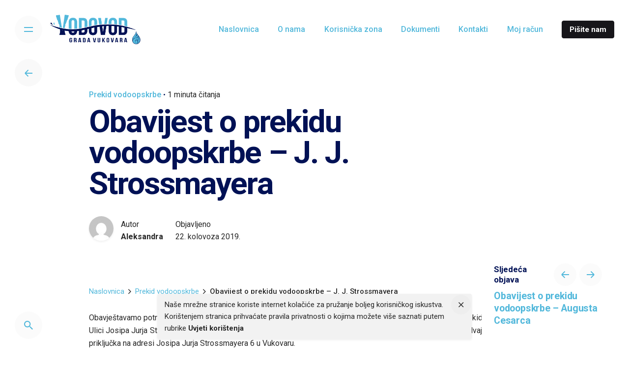

--- FILE ---
content_type: text/html; charset=UTF-8
request_url: https://vgv.hr/2019/08/22/obavijest-o-prekidu-vodoopskrbe-j-j-strossmayera/
body_size: 13057
content:
<!DOCTYPE html>
<html lang="hr">
<head>
	<meta charset="UTF-8">
	<meta name="viewport" content="width=device-width, initial-scale=1.0, maximum-scale=1, user-scalable=no">

	<!-- Global site tag (gtag.js) - Google Analytics -->
<script async src="https://www.googletagmanager.com/gtag/js?id=G-Y6NE3H1E8L"></script>
<script>
  window.dataLayer = window.dataLayer || [];
  function gtag(){dataLayer.push(arguments);}
  gtag('js', new Date());

  gtag('config', 'G-Y6NE3H1E8L');
</script>

<!-- Google Tag Manager -->
<script>(function(w,d,s,l,i){w[l]=w[l]||[];w[l].push({'gtm.start':
new Date().getTime(),event:'gtm.js'});var f=d.getElementsByTagName(s)[0],
j=d.createElement(s),dl=l!='dataLayer'?'&l='+l:'';j.async=true;j.src=
'https://www.googletagmanager.com/gtm.js?id='+i+dl;f.parentNode.insertBefore(j,f);
})(window,document,'script','dataLayer','GTM-5WHQWNR');</script>
<!-- End Google Tag Manager -->
  
<!-- Google Tag Manager (noscript) -->
<noscript><iframe src="https://www.googletagmanager.com/ns.html?id=GTM-5WHQWNR"
height="0" width="0" style="display:none;visibility:hidden"></iframe></noscript>
<!-- End Google Tag Manager (noscript) -->
	<!-- This site is optimized with the Yoast SEO plugin v14.6.1 - https://yoast.com/wordpress/plugins/seo/ -->
	<title>Obavijest o prekidu vodoopskrbe - J. J. Strossmayera - Vodovod grada Vukovara</title>
	<meta name="robots" content="index, follow" />
	<meta name="googlebot" content="index, follow, max-snippet:-1, max-image-preview:large, max-video-preview:-1" />
	<meta name="bingbot" content="index, follow, max-snippet:-1, max-image-preview:large, max-video-preview:-1" />
	<link rel="canonical" href="https://vgv.hr/2019/08/22/obavijest-o-prekidu-vodoopskrbe-j-j-strossmayera/" />
	<meta property="og:locale" content="hr_HR" />
	<meta property="og:type" content="article" />
	<meta property="og:title" content="Obavijest o prekidu vodoopskrbe - J. J. Strossmayera - Vodovod grada Vukovara" />
	<meta property="og:description" content="Obavještavamo potrošače vode da će dana 26.08.2019. (ponedjeljak) u vremenu od 08⁰⁰..." />
	<meta property="og:url" content="https://vgv.hr/2019/08/22/obavijest-o-prekidu-vodoopskrbe-j-j-strossmayera/" />
	<meta property="og:site_name" content="Vodovod grada Vukovara" />
	<meta property="article:published_time" content="2019-08-22T12:11:47+00:00" />
	<meta name="twitter:card" content="summary_large_image" />
	<script type="application/ld+json" class="yoast-schema-graph">{"@context":"https://schema.org","@graph":[{"@type":"WebSite","@id":"https://vgv.hr/#website","url":"https://vgv.hr/","name":"Vodovod grada Vukovara","description":"Vodovod i odvodnja grada Vukovara i okolice. Voda je pokreta\u010d prirode, Leonardo da Vinci","potentialAction":[{"@type":"SearchAction","target":"https://vgv.hr/?s={search_term_string}","query-input":"required name=search_term_string"}],"inLanguage":"hr"},{"@type":"WebPage","@id":"https://vgv.hr/2019/08/22/obavijest-o-prekidu-vodoopskrbe-j-j-strossmayera/#webpage","url":"https://vgv.hr/2019/08/22/obavijest-o-prekidu-vodoopskrbe-j-j-strossmayera/","name":"Obavijest o prekidu vodoopskrbe - J. J. Strossmayera - Vodovod grada Vukovara","isPartOf":{"@id":"https://vgv.hr/#website"},"datePublished":"2019-08-22T12:11:47+00:00","dateModified":"2019-08-22T12:11:47+00:00","author":{"@id":"https://vgv.hr/#/schema/person/c6fa8477a95260b8c5973a981e4950e1"},"inLanguage":"hr","potentialAction":[{"@type":"ReadAction","target":["https://vgv.hr/2019/08/22/obavijest-o-prekidu-vodoopskrbe-j-j-strossmayera/"]}]},{"@type":["Person"],"@id":"https://vgv.hr/#/schema/person/c6fa8477a95260b8c5973a981e4950e1","name":"Aleksandra","image":{"@type":"ImageObject","@id":"https://vgv.hr/#personlogo","inLanguage":"hr","url":"https://secure.gravatar.com/avatar/34a437ba668889a6534475a9b52b9a73?s=96&d=mm&r=g","caption":"Aleksandra"}}]}</script>
	<!-- / Yoast SEO plugin. -->


<link rel='dns-prefetch' href='//www.googletagmanager.com' />
<link rel='dns-prefetch' href='//s.w.org' />
<link rel="alternate" type="application/rss+xml" title="Vodovod grada Vukovara &raquo; Kanal" href="https://vgv.hr/feed/" />
<link rel="alternate" type="application/rss+xml" title="Vodovod grada Vukovara &raquo; Kanal komentara" href="https://vgv.hr/comments/feed/" />
		<script type="text/javascript">
			window._wpemojiSettings = {"baseUrl":"https:\/\/s.w.org\/images\/core\/emoji\/12.0.0-1\/72x72\/","ext":".png","svgUrl":"https:\/\/s.w.org\/images\/core\/emoji\/12.0.0-1\/svg\/","svgExt":".svg","source":{"concatemoji":"https:\/\/vgv.hr\/wp-includes\/js\/wp-emoji-release.min.js?ver=5.4.18"}};
			/*! This file is auto-generated */
			!function(e,a,t){var n,r,o,i=a.createElement("canvas"),p=i.getContext&&i.getContext("2d");function s(e,t){var a=String.fromCharCode;p.clearRect(0,0,i.width,i.height),p.fillText(a.apply(this,e),0,0);e=i.toDataURL();return p.clearRect(0,0,i.width,i.height),p.fillText(a.apply(this,t),0,0),e===i.toDataURL()}function c(e){var t=a.createElement("script");t.src=e,t.defer=t.type="text/javascript",a.getElementsByTagName("head")[0].appendChild(t)}for(o=Array("flag","emoji"),t.supports={everything:!0,everythingExceptFlag:!0},r=0;r<o.length;r++)t.supports[o[r]]=function(e){if(!p||!p.fillText)return!1;switch(p.textBaseline="top",p.font="600 32px Arial",e){case"flag":return s([127987,65039,8205,9895,65039],[127987,65039,8203,9895,65039])?!1:!s([55356,56826,55356,56819],[55356,56826,8203,55356,56819])&&!s([55356,57332,56128,56423,56128,56418,56128,56421,56128,56430,56128,56423,56128,56447],[55356,57332,8203,56128,56423,8203,56128,56418,8203,56128,56421,8203,56128,56430,8203,56128,56423,8203,56128,56447]);case"emoji":return!s([55357,56424,55356,57342,8205,55358,56605,8205,55357,56424,55356,57340],[55357,56424,55356,57342,8203,55358,56605,8203,55357,56424,55356,57340])}return!1}(o[r]),t.supports.everything=t.supports.everything&&t.supports[o[r]],"flag"!==o[r]&&(t.supports.everythingExceptFlag=t.supports.everythingExceptFlag&&t.supports[o[r]]);t.supports.everythingExceptFlag=t.supports.everythingExceptFlag&&!t.supports.flag,t.DOMReady=!1,t.readyCallback=function(){t.DOMReady=!0},t.supports.everything||(n=function(){t.readyCallback()},a.addEventListener?(a.addEventListener("DOMContentLoaded",n,!1),e.addEventListener("load",n,!1)):(e.attachEvent("onload",n),a.attachEvent("onreadystatechange",function(){"complete"===a.readyState&&t.readyCallback()})),(n=t.source||{}).concatemoji?c(n.concatemoji):n.wpemoji&&n.twemoji&&(c(n.twemoji),c(n.wpemoji)))}(window,document,window._wpemojiSettings);
		</script>
		<style type="text/css">
img.wp-smiley,
img.emoji {
	display: inline !important;
	border: none !important;
	box-shadow: none !important;
	height: 1em !important;
	width: 1em !important;
	margin: 0 .07em !important;
	vertical-align: -0.1em !important;
	background: none !important;
	padding: 0 !important;
}
</style>
	<link rel='stylesheet' id='sb_instagram_styles-css'  href='https://vgv.hr/wp-content/plugins/instagram-feed/css/sb-instagram-2-2.min.css?ver=2.4.5' type='text/css' media='all' />
<link rel='stylesheet' id='wp-block-library-css'  href='https://vgv.hr/wp-includes/css/dist/block-library/style.min.css?ver=5.4.18' type='text/css' media='all' />
<link rel='stylesheet' id='wp-block-library-theme-css'  href='https://vgv.hr/wp-includes/css/dist/block-library/theme.min.css?ver=5.4.18' type='text/css' media='all' />
<link rel='stylesheet' id='contact-form-7-css'  href='https://vgv.hr/wp-content/plugins/contact-form-7/includes/css/styles.css?ver=5.2' type='text/css' media='all' />
<link rel='stylesheet' id='rs-plugin-settings-css'  href='https://vgv.hr/wp-content/plugins/slider-revolution/public/assets/css/rs6.css?ver=6.2.17' type='text/css' media='all' />
<style id='rs-plugin-settings-inline-css' type='text/css'>
#rs-demo-id {}
</style>
<link rel='stylesheet' id='ohio-style-css'  href='https://vgv.hr/wp-content/themes/ohio/style.css?ver=1.0.1' type='text/css' media='all' />
<style id='ohio-style-inline-css' type='text/css'>
.site-header{border:none;}.site-header.header-fixed{border-bottom-style:solid;}.clb-page-headline::after{background-color:transparent;}a,.woo_c-product .sticky-product-desc .title .price:after{color:#52b8db;}.woo_c-product .sticky-product-desc .title .price:after{background-color:#52b8db;}.site-header,.site-footer .page-container + .site-info .wrap,.woo_c-product .woo_c-product-details-variations,.widget_shopping_cart_content .total,.portfolio-project .project-meta li,.widget_shopping_cart_content .mini_cart_item{border-color:#282828;}.comments-container,.woo_c-product .single-product-tabs .tab-items-container,.single-post .widget_ohio_widget_about_author,.blog-grid.boxed .blog-grid-content,.portfolio-item-grid.portfolio-grid-type-1.boxed .portfolio-item-details,.site-footer{background-color:#282828;}.spinner .path,.sk-preloader .sk-circle:before,.sk-folding-cube .sk-cube:before,.sk-preloader .sk-child:before,.sk-double-bounce .sk-child{stroke:#001155;background-color:#001155;}.sk-percentage .sk-percentage-percent{color:#001155;}.page-preloader:not(.percentage-preloader),.page-preloader.percentage-preloader .sk-percentage{background-color:#ffffff;}.notification-bar{background-color:#f2f2f2;}.site-footer{background-color:#001155;color:rgba(255,255,255,0.8);}.site-footer,.site-footer a,.site-footer .btn-flat{color:rgba(255,255,255,0.8);}.site-footer .widget-title{color:#6a696c;}.site-footer .site-info{background-color:#000f4b;}body{font-family:'Roboto', sans-serif;font-size:14;font-style:normal;font-weight:400;color:#282828;}{font-family:'Roboto', sans-serif;font-style:normal;font-weight:700;}h1,h2,h3,h4,h5,h6,.box-count,.font-titles,.fullscreen-nav .menu-link,.clb-hamburger-nav .menu .nav-item a,.site-header.mobile-header .main-nav .nav-item,.btn, .button, a.button, input[type="submit"], a.btn-link,.widget_shopping_cart_content .mini-cart-description .mini-cart-item-title > a,.woo-c_product_name > a:not(.woo-c_product_category),.socialbar.inline a,.vc_row .vc-bg-side-text,.counter-box-count{font-family:'Roboto', sans-serif;font-size:28;font-style:normal;font-weight:700;color:#001155;}.countdown-box .box-time .box-count,.chart-box-pie-content{font-family:'Roboto', sans-serif;font-size:28;font-style:normal;font-weight:700;color:#001155;}.countdown-box .box-time .box-count,.chart-box-pie-content{font-family:'Roboto', sans-serif;font-size:28;font-style:normal;font-weight:700;color:#001155;}.countdown-box .box-time .box-count,.chart-box-pie-content{font-family:'Roboto', sans-serif;}.portfolio-item h4,.portfolio-item h4.title,.portfolio-item h4 a,.portfolio-item-2 h4,.portfolio-item-2 h4.title,.portfolio-item-2 h4 a{font-family:'Roboto', sans-serif;font-style:normal;font-weight:700;color:#001155;font-size:inherit;line-height:inherit;}.blog-item h3.title{font-family:'Roboto', sans-serif;font-style:normal;font-weight:700;color:#001155;line-height:initial;}.blog-item h3.title a{font-size:initial;}.portfolio-item-2 h4{font-family:'Roboto', sans-serif;font-style:normal;font-weight:700;}p.subtitle,.subtitle-font,.heading .subtitle,a.category{font-family:'Roboto', sans-serif;font-size:18;font-style:normal;font-weight:700;}span.category > a,div.category > a{font-family:'Roboto', sans-serif;font-style:normal;font-weight:700;}.portfolio-item .subtitle-font,.woocommerce ul.products li.product .subtitle-font.category,.woocommerce ul.products li.product .subtitle-font.category > a{font-family:'Roboto', sans-serif;font-style:normal;font-weight:700;font-size:inherit;line-height:inherit;}.contact-form.classic input::-webkit-input-placeholder,.contact-form.classic textarea::-webkit-input-placeholder,input.classic::-webkit-input-placeholder,input.classic::-moz-placeholder{font-family:'Roboto', sans-serif;font-size:18;font-style:normal;font-weight:700;}.contact-form.classic input::-moz-placeholder,.contact-form.classic textarea::-moz-placeholder{font-family:'Roboto', sans-serif;font-size:18;font-style:normal;font-weight:700;}input.classic:-ms-input-placeholder,.contact-form.classic input:-ms-input-placeholder,.contact-form.classic textarea:-ms-input-placeholder{font-family:'Roboto', sans-serif;font-size:18;font-style:normal;font-weight:700;}.brand-color,.brand-color-i,.brand-color-hover-i:hover,.brand-color-hover:hover,.has-brand-color-color,.is-style-outline .has-brand-color-color,a:hover,.blog-grid:hover h3 a,.portfolio-item.grid-2:hover h4.title,.fullscreen-nav li a:hover,.socialbar.inline a:hover,.gallery .expand .ion:hover,.close .ion:hover,.accordionItem_title:hover,.tab .tabNav_link:hover,.widget .socialbar a:hover,.social-bar .socialbar a:hover,.share-bar .links a:hover,.widget_shopping_cart_content .buttons a.button:first-child:hover,span.page-numbers.current,a.page-numbers:hover,.main-nav .nav-item.active-main-item > .menu-link,.comment-content a,.page-headline .subtitle b:before,nav.pagination li .page-numbers.active,#mega-menu-wrap > ul .sub-menu > li > a:hover,#mega-menu-wrap > ul .sub-sub-menu > li > a:hover,#mega-menu-wrap > ul > .current-menu-ancestor > a,#mega-menu-wrap > ul .sub-menu:not(.sub-menu-wide) .current-menu-ancestor > a,#mega-menu-wrap > ul .current-menu-item > a,#fullscreen-mega-menu-wrap > ul .current-menu-ancestor > a,#fullscreen-mega-menu-wrap > ul .current-menu-item > a,.woocommerce .woo-my-nav li.is-active a,.portfolio-sorting li a.active,.widget_nav_menu .current-menu-item > a,.widget_pages .current-menu-item > a,.portfolio-item-fullscreen .portfolio-details-date:before,.btn.btn-link:hover,.blog-grid-content .category-holder:after,.clb-page-headline .post-meta-estimate:before,.comments-area .comment-date-and-time:after,.post .entry-content a:not(.wp-block-button__link),.project-page-content .date:before,.pagination li .btn.active,.pagination li .btn.current,.pagination li .page-numbers.active,.pagination li .page-numbers.current,.category-holder:after,.clb-hamburger-nav .menu .nav-item:hover > a.menu-link .ion,.clb-hamburger-nav .menu .nav-item .visible > a.menu-link .ion,.clb-hamburger-nav .menu .nav-item.active > a.menu-link .ion,.clb-hamburger-nav .menu .sub-nav-item:hover > a.menu-link .ion,.clb-hamburger-nav .menu .sub-nav-item .visible > a.menu-link .ion,.clb-hamburger-nav .menu .sub-nav-item.active > a.menu-link .ion,.widgets a,.widgets a *:not(.fab),.pricing:hover .pricing_price_title,.btn-link:focus, a.btn-link:focus,.btn-link:active, a.btn-link:active,.pricing_list_item .ion{color:#001155;}.brand-border-color,.brand-border-color-hover,.has-brand-color-background-color,.is-style-outline .has-brand-color-color,.wp-block-button__link:hover,.custom-cursor .circle-cursor--outer,.btn-brand, .btn:not(.btn-link):hover,.btn-brand:active, .btn:not(.btn-link):active,.btn-brand:focus, .btn:not(.btn-link):focus,a.button:hover,button.button:hover,.pricing:hover .btn.btn-brand{border-color:#001155;}.brand-bg-color,.brand-bg-color-after,.brand-bg-color-before,.brand-bg-color-hover,.brand-bg-color-i,.brand-bg-color-hover-i,.btn-brand:not(.btn-outline),.has-brand-color-background-color,a.brand-bg-color,.wp-block-button__link:hover,.widget_price_filter .ui-slider-range,.widget_price_filter .ui-slider-handle:after,.main-nav .nav-item:before,.main-nav .nav-item.current-menu-item:before,.widget_calendar caption,.tag:hover,.page-headline .tags .tag,.radio input:checked + .input:after,.menu-list-details .tag,.custom-cursor .circle-cursor--inner,.custom-cursor .circle-cursor--inner.cursor-link-hover,.btn-round:before,.btn:not(.btn-link):hover,.btn:not(.btn-link):active,.btn:not(.btn-link):focus,button.button:not(.btn-link):hover,a.button:not(.btn-link):hover,.btn.btn-flat:hover,.btn.btn-flat:focus,.btn.btn-outline:hover,nav.pagination li .btn.active:hover,.tag:not(body):hover,.tag-cloud-link:hover,.pricing_price_time:hover,.pricing:hover .btn.btn-brand{background-color:#001155;} @media screen and (min-width:1025px){.site-header .site-branding .logo img, .site-header .site-branding .mobile-logo img, .site-header .site-branding .fixed-mobile-logo img, .site-header .site-branding .for-onepage img{max-height:60px;}} @media screen and (min-width:769px) and (max-width:1024px){.site-header .site-branding .logo img, .site-header .site-branding .mobile-logo img, .site-header .site-branding .fixed-mobile-logo img, .site-header .site-branding .for-onepage img{max-height:50px;}} @media screen and (max-width:768px){.site-header .site-branding .logo img, .site-header .site-branding .mobile-logo img, .site-header .site-branding .fixed-mobile-logo img, .site-header .site-branding .for-onepage img{max-height:30px;}}
</style>
<script type='text/javascript' src='https://vgv.hr/wp-includes/js/jquery/jquery.js?ver=1.12.4-wp'></script>
<script type='text/javascript' src='https://vgv.hr/wp-includes/js/jquery/jquery-migrate.min.js?ver=1.4.1'></script>
<script type='text/javascript' src='https://vgv.hr/wp-content/plugins/slider-revolution/public/assets/js/rbtools.min.js?ver=6.2.17'></script>
<script type='text/javascript' src='https://vgv.hr/wp-content/plugins/slider-revolution/public/assets/js/rs6.min.js?ver=6.2.17'></script>
<script type='text/javascript' src='https://www.googletagmanager.com/gtag/js?id=UA-183991384-1' async></script>
<script type='text/javascript'>
window.dataLayer = window.dataLayer || [];function gtag(){dataLayer.push(arguments);}
gtag('js', new Date());
gtag('set', 'developer_id.dZTNiMT', true);
gtag('config', 'UA-183991384-1', {"anonymize_ip":true} );
</script>
<link rel="EditURI" type="application/rsd+xml" title="RSD" href="https://vgv.hr/xmlrpc.php?rsd" />
<link rel="wlwmanifest" type="application/wlwmanifest+xml" href="https://vgv.hr/wp-includes/wlwmanifest.xml" /> 
<meta name="generator" content="WordPress 5.4.18" />
<link rel='shortlink' href='https://vgv.hr/?p=1388' />
<link rel="alternate" type="application/json+oembed" href="https://vgv.hr/wp-json/oembed/1.0/embed?url=https%3A%2F%2Fvgv.hr%2F2019%2F08%2F22%2Fobavijest-o-prekidu-vodoopskrbe-j-j-strossmayera%2F" />
<link rel="alternate" type="text/xml+oembed" href="https://vgv.hr/wp-json/oembed/1.0/embed?url=https%3A%2F%2Fvgv.hr%2F2019%2F08%2F22%2Fobavijest-o-prekidu-vodoopskrbe-j-j-strossmayera%2F&#038;format=xml" />
<meta name="generator" content="Site Kit by Google 1.21.0" /><meta name="generator" content="Elementor 3.11.5; features: e_dom_optimization, e_optimized_assets_loading, e_optimized_css_loading, a11y_improvements, additional_custom_breakpoints; settings: css_print_method-external, google_font-enabled, font_display-swap">
<style type="text/css">.recentcomments a{display:inline !important;padding:0 !important;margin:0 !important;}</style><meta name="generator" content="Powered by WPBakery Page Builder - drag and drop page builder for WordPress."/>
<!--[if lte IE 9]><link rel="stylesheet" type="text/css" href="https://vgv.hr/wp-content/plugins/js_composer/assets/css/vc_lte_ie9.min.css" media="screen"><![endif]--><meta name="generator" content="Powered by Slider Revolution 6.2.17 - responsive, Mobile-Friendly Slider Plugin for WordPress with comfortable drag and drop interface." />
<link rel="icon" href="https://vgv.hr/wp-content/uploads/2020/08/cropped-vgv-ikona-32x32.png" sizes="32x32" />
<link rel="icon" href="https://vgv.hr/wp-content/uploads/2020/08/cropped-vgv-ikona-192x192.png" sizes="192x192" />
<link rel="apple-touch-icon" href="https://vgv.hr/wp-content/uploads/2020/08/cropped-vgv-ikona-180x180.png" />
<meta name="msapplication-TileImage" content="https://vgv.hr/wp-content/uploads/2020/08/cropped-vgv-ikona-270x270.png" />
<script type="text/javascript">function setREVStartSize(e){
			//window.requestAnimationFrame(function() {				 
				window.RSIW = window.RSIW===undefined ? window.innerWidth : window.RSIW;	
				window.RSIH = window.RSIH===undefined ? window.innerHeight : window.RSIH;	
				try {								
					var pw = document.getElementById(e.c).parentNode.offsetWidth,
						newh;
					pw = pw===0 || isNaN(pw) ? window.RSIW : pw;
					e.tabw = e.tabw===undefined ? 0 : parseInt(e.tabw);
					e.thumbw = e.thumbw===undefined ? 0 : parseInt(e.thumbw);
					e.tabh = e.tabh===undefined ? 0 : parseInt(e.tabh);
					e.thumbh = e.thumbh===undefined ? 0 : parseInt(e.thumbh);
					e.tabhide = e.tabhide===undefined ? 0 : parseInt(e.tabhide);
					e.thumbhide = e.thumbhide===undefined ? 0 : parseInt(e.thumbhide);
					e.mh = e.mh===undefined || e.mh=="" || e.mh==="auto" ? 0 : parseInt(e.mh,0);		
					if(e.layout==="fullscreen" || e.l==="fullscreen") 						
						newh = Math.max(e.mh,window.RSIH);					
					else{					
						e.gw = Array.isArray(e.gw) ? e.gw : [e.gw];
						for (var i in e.rl) if (e.gw[i]===undefined || e.gw[i]===0) e.gw[i] = e.gw[i-1];					
						e.gh = e.el===undefined || e.el==="" || (Array.isArray(e.el) && e.el.length==0)? e.gh : e.el;
						e.gh = Array.isArray(e.gh) ? e.gh : [e.gh];
						for (var i in e.rl) if (e.gh[i]===undefined || e.gh[i]===0) e.gh[i] = e.gh[i-1];
											
						var nl = new Array(e.rl.length),
							ix = 0,						
							sl;					
						e.tabw = e.tabhide>=pw ? 0 : e.tabw;
						e.thumbw = e.thumbhide>=pw ? 0 : e.thumbw;
						e.tabh = e.tabhide>=pw ? 0 : e.tabh;
						e.thumbh = e.thumbhide>=pw ? 0 : e.thumbh;					
						for (var i in e.rl) nl[i] = e.rl[i]<window.RSIW ? 0 : e.rl[i];
						sl = nl[0];									
						for (var i in nl) if (sl>nl[i] && nl[i]>0) { sl = nl[i]; ix=i;}															
						var m = pw>(e.gw[ix]+e.tabw+e.thumbw) ? 1 : (pw-(e.tabw+e.thumbw)) / (e.gw[ix]);					
						newh =  (e.gh[ix] * m) + (e.tabh + e.thumbh);
					}				
					if(window.rs_init_css===undefined) window.rs_init_css = document.head.appendChild(document.createElement("style"));					
					document.getElementById(e.c).height = newh+"px";
					window.rs_init_css.innerHTML += "#"+e.c+"_wrapper { height: "+newh+"px }";				
				} catch(e){
					console.log("Failure at Presize of Slider:" + e)
				}					   
			//});
		  };</script>
<noscript><style type="text/css"> .wpb_animate_when_almost_visible { opacity: 1; }</style></noscript></head>
<body class="post-template-default single single-post postid-1388 single-format-standard wp-embed-responsive edgt-core-1.0 group-blog ohio-theme-1-0-0 with-header-1 wpb-js-composer js-comp-ver-5.5.2 vc_responsive elementor-default elementor-kit-20104">
	
<div class="page-preloader " id="page-preloader">
		<svg class="spinner" viewBox="0 0 50 50">
  							<circle class="path" cx="25" cy="25" r="20" fill="none" stroke-width="4"></circle>
						</svg></div>	     

	<a class="clb-scroll-top vc_hidden-xs" id="clb-scroll-top">
	<div class="clb-scroll-top-bar">
		<div class="scroll-track"></div>
	</div>
	<div class="clb-scroll-top-holder font-titles">
		Na vrh stranice	</div>
</a>	
	<div class="circle-cursor circle-cursor--outer"></div>
	<div class="circle-cursor circle-cursor--inner"></div>
	<div id="page" class="site">
		<a class="skip-link screen-reader-text" href="#main">Skip to content</a>
		
		

		
<header id="masthead" class="site-header header-1 both-types"
	 data-header-fixed="true"		 data-fixed-initial-offset="150">

	<div class="header-wrap">
		<div class="header-wrap-inner">
			<div class="left-part">
									<div class="desktop-hamburger">
						
<!-- Fullscreen -->
<div class="clb-hamburger btn-round btn-round-light dark-mode-reset" tabindex="1">
	<i class="ion">
		<a href="#" class="clb-hamburger-holder" aria-controls="site-navigation" aria-expanded="false">
			<span class="_shape"></span>
			<span class="_shape"></span>
		</a>	
	</i>
</div>					</div>
													<div class="mobile-hamburger">
						
<!-- Fullscreen -->
<div class="clb-hamburger btn-round btn-round-light dark-mode-reset" tabindex="1">
	<i class="ion">
		<a href="#" class="clb-hamburger-holder" aria-controls="site-navigation" aria-expanded="false">
			<span class="_shape"></span>
			<span class="_shape"></span>
		</a>	
	</i>
</div>					</div>
								
<div class="site-branding">
	<a class="site-title font-titles" href="https://vgv.hr/" rel="home">
		<div class="logo">
							<img src="https://vgv.hr/wp-content/uploads/2020/08/logo-1.png" class=""  alt="Vodovod grada Vukovara" >
				
				
					</div>
		<div class="fixed-logo">
							<img src="https://vgv.hr/wp-content/uploads/2020/08/logo-1.png"  alt="Vodovod grada Vukovara">
					</div>
						<div class="for-onepage">
			<span class="dark hidden">
									<img src="https://vgv.hr/wp-content/uploads/2020/08/Logo-bijeli-bez-pozadiner.png"  alt="Vodovod grada Vukovara">
							</span>
			<span class="light hidden">
									<img src="https://vgv.hr/wp-content/uploads/2020/08/logo-1.png"  alt="Vodovod grada Vukovara">
							</span>
		</div>
	</a>
</div>	
			</div>

	        <div class="right-part">
	            
<nav id="site-navigation" class="main-nav with-counters with-mobile-menu">

    <!-- Mobile overlay -->
    <div class="mbl-overlay menu-mbl-overlay">
        <div class="mbl-overlay-bg"></div>

        <!-- Close bar -->
        <div class="close-bar text-left">
            <div class="btn-round btn-round-light clb-close" tabindex="0">
                <i class="ion ion-md-close"></i>
            </div>

            <!-- Search -->
            
	<a class="search-global btn-round btn-round-light fixed btn-round-light" tabindex="1" data-nav-search="true">
		<i class="icon ion ion-md-search brand-color-hover-i"></i>
	</a>
        </div>
        <div class="mbl-overlay-container">

            <!-- Navigation -->
            <div id="mega-menu-wrap" class="main-nav-container">

                <ul id="menu-glavni-izbornik" class="menu"><li id="nav-menu-item-81-6970dd9767fdb" class="mega-menu-item nav-item menu-item-depth-0 "><a href="https://vgv.hr" class="menu-link main-menu-link item-title"><span>Naslovnica</span></a></li>
<li id="nav-menu-item-69-6970dd9768034" class="mega-menu-item nav-item menu-item-depth-0 has-submenu "><a href="https://vgv.hr/o-nama/" class="menu-link main-menu-link item-title"><span>O nama</span><div class="has-submenu-icon"><i class="menu-plus ion ion-md-add"></i></div></a>
<div class="sub-nav"><ul class="menu-depth-1 sub-menu sub-nav-group" >
	<li id="nav-menu-item-19340-6970dd9768064" class="mega-menu-item sub-nav-item menu-item-depth-1 "><a href="https://vgv.hr/o-nama/profil/" class="menu-link sub-menu-link"><span>Profil</span></a></li>
	<li id="nav-menu-item-19337-6970dd976808e" class="mega-menu-item sub-nav-item menu-item-depth-1 "><a href="https://vgv.hr/o-nama/misija-vizija-i-ciljevi-drustva/" class="menu-link sub-menu-link"><span>Misija, vizija i ciljevi društva</span></a></li>
	<li id="nav-menu-item-19341-6970dd97680b5" class="mega-menu-item sub-nav-item menu-item-depth-1 "><a href="https://vgv.hr/o-nama/vodoopskrba/" class="menu-link sub-menu-link"><span>Vodoopskrba</span></a></li>
	<li id="nav-menu-item-19338-6970dd97680da" class="mega-menu-item sub-nav-item menu-item-depth-1 "><a href="https://vgv.hr/o-nama/odvodnja/" class="menu-link sub-menu-link"><span>Odvodnja</span></a></li>
	<li id="nav-menu-item-21291-6970dd97680ff" class="mega-menu-item sub-nav-item menu-item-depth-1 "><a href="https://vgv.hr/o-nama/projekti/" class="menu-link sub-menu-link"><span>Projekti</span></a></li>
	<li id="nav-menu-item-19339-6970dd9768124" class="mega-menu-item sub-nav-item menu-item-depth-1 "><a href="https://vgv.hr/o-nama/povijest/" class="menu-link sub-menu-link"><span>Povijest</span></a></li>
</ul></div>
</li>
<li id="nav-menu-item-19353-6970dd9768150" class="mega-menu-item nav-item menu-item-depth-0 has-submenu "><a href="https://vgv.hr/korisnicka-zona/" class="menu-link main-menu-link item-title"><span>Korisnička zona</span><div class="has-submenu-icon"><i class="menu-plus ion ion-md-add"></i></div></a>
<div class="sub-nav"><ul class="menu-depth-1 sub-menu sub-nav-group" >
	<li id="nav-menu-item-20404-6970dd9768178" class="mega-menu-item sub-nav-item menu-item-depth-1 "><a href="https://vgv.hr/korisnicka-zona/prijava-stanja/" class="menu-link sub-menu-link"><span>Prijava stanja</span></a></li>
	<li id="nav-menu-item-19360-6970dd976819b" class="mega-menu-item sub-nav-item menu-item-depth-1 "><a href="https://vgv.hr/kontakti/" class="menu-link sub-menu-link"><span>Radno vrijeme</span></a></li>
	<li id="nav-menu-item-19355-6970dd97681bf" class="mega-menu-item sub-nav-item menu-item-depth-1 "><a href="https://vgv.hr/korisnicka-zona/prijava-kvara/" class="menu-link sub-menu-link"><span>Prijava kvara</span></a></li>
	<li id="nav-menu-item-19351-6970dd97681e2" class="mega-menu-item sub-nav-item menu-item-depth-1 "><a href="https://vgv.hr/cijena-vode-sto-sve-placam/" class="menu-link sub-menu-link"><span>Cjenik</span></a></li>
	<li id="nav-menu-item-19358-6970dd9768205" class="mega-menu-item sub-nav-item menu-item-depth-1 "><a href="https://vgv.hr/2020/10/11/postupak-prikljucenja-na-vodne-usluge/" class="menu-link sub-menu-link"><span>Priključenje na komunalne vodne građevine</span></a></li>
	<li id="nav-menu-item-19357-6970dd9768229" class="mega-menu-item sub-nav-item menu-item-depth-1 "><a href="https://vgv.hr/ocitanja/" class="menu-link sub-menu-link"><span>Raspored očitanja vodomjera</span></a></li>
	<li id="nav-menu-item-19359-6970dd976824c" class="mega-menu-item sub-nav-item menu-item-depth-1 "><a href="https://mojracun.vgv.hr/login.aspx" class="menu-link sub-menu-link"><span>Moj račun</span></a></li>
	<li id="nav-menu-item-20256-6970dd976826f" class="mega-menu-item sub-nav-item menu-item-depth-1 "><a href="https://vgv.hr/korisnicka-zona/obrasci-i-zahtjevi/" class="menu-link sub-menu-link"><span>Obrasci i zahtjevi</span></a></li>
	<li id="nav-menu-item-19990-6970dd9768292" class="mega-menu-item sub-nav-item menu-item-depth-1 "><a href="https://vgv.hr/korisnicka-zona/prigovori-i-reklamacije/" class="menu-link sub-menu-link"><span>Prigovori i reklamacije</span></a></li>
	<li id="nav-menu-item-19356-6970dd97682b5" class="mega-menu-item sub-nav-item menu-item-depth-1 "><a href="https://vgv.hr/najcesca-pitanja-korisnika/" class="menu-link sub-menu-link"><span>Najčešća pitanja i odgovori</span></a></li>
	<li id="nav-menu-item-19352-6970dd97682d8" class="mega-menu-item sub-nav-item menu-item-depth-1 "><a href="https://vgv.hr/info-kutak/" class="menu-link sub-menu-link"><span>Info kutak</span></a></li>
	<li id="nav-menu-item-20589-6970dd9768307" class="mega-menu-item sub-nav-item menu-item-depth-1 "><a href="https://vgv.hr/ispitivanje-zadovoljstva-potrosaca-2/" class="menu-link sub-menu-link"><span>Ispitivanje zadovoljstva potrošača</span></a></li>
</ul></div>
</li>
<li id="nav-menu-item-18946-6970dd9768332" class="mega-menu-item nav-item menu-item-depth-0 has-submenu "><a href="https://vgv.hr/dokumenti/" class="menu-link main-menu-link item-title"><span>Dokumenti</span><div class="has-submenu-icon"><i class="menu-plus ion ion-md-add"></i></div></a>
<div class="sub-nav"><ul class="menu-depth-1 sub-menu sub-nav-group" >
	<li id="nav-menu-item-18945-6970dd9768358" class="mega-menu-item sub-nav-item menu-item-depth-1 "><a href="https://vgv.hr/zakoni-pravilnici-odluke/" class="menu-link sub-menu-link"><span>Zakoni, pravilnici, odluke</span></a></li>
	<li id="nav-menu-item-18944-6970dd976837b" class="mega-menu-item sub-nav-item menu-item-depth-1 "><a href="https://vgv.hr/izvjesca/" class="menu-link sub-menu-link"><span>Izvješća</span></a></li>
	<li id="nav-menu-item-18947-6970dd976839e" class="mega-menu-item sub-nav-item menu-item-depth-1 "><a href="https://vgv.hr/javna-nabava/" class="menu-link sub-menu-link"><span>Javna nabava</span></a></li>
	<li id="nav-menu-item-18943-6970dd97683c0" class="mega-menu-item sub-nav-item menu-item-depth-1 "><a href="https://vgv.hr/pravo-na-pristup-informacijama/" class="menu-link sub-menu-link"><span>Pravo na pristup informacijama</span></a></li>
	<li id="nav-menu-item-18942-6970dd97683e3" class="mega-menu-item sub-nav-item menu-item-depth-1 "><a href="https://vgv.hr/natjecaji-i-oglasi/" class="menu-link sub-menu-link"><span>Natječaji i oglasi</span></a></li>
	<li id="nav-menu-item-20149-6970dd9768405" class="mega-menu-item sub-nav-item menu-item-depth-1 "><a href="https://vgv.hr/javno-savjetovanje/" class="menu-link sub-menu-link"><span>Javno savjetovanje</span></a></li>
</ul></div>
</li>
<li id="nav-menu-item-70-6970dd976842e" class="mega-menu-item nav-item menu-item-depth-0 "><a href="https://vgv.hr/kontakti/" class="menu-link main-menu-link item-title"><span>Kontakti</span></a></li>
<li id="nav-menu-item-18877-6970dd9768456" class="mega-menu-item nav-item menu-item-depth-0 "><a href="https://mojracun.vgv.hr/login.aspx" class="menu-link main-menu-link item-title"><span>Moj račun</span></a></li>
</ul>            </div>

            <!-- Copyright -->
            <div class="copyright">
                © 2020 naklikali <a href="http://www.slink.hr" target="_blank">SLink</a>-ovci.                <br>
                Sva prava pridržana.            </div>
            
            
            
            <!-- Social links -->
                    </div>

        <!-- Mobile social icons -->
        
    </div>
</nav>
	            
	            

<ul class="menu-optional">
	<li class="btn-optional-holder">
			<a href="https://vgv.hr/kontakti/#pisitenam" class="btn btn-small btn-optional">
		Pišite nam	</a>
	</li>
		</ul>

								
	            <div class="close-menu"></div>
	        </div>
    	</div>
	</div>
</header>

<div class="clb-popup clb-hamburger-nav">
    <div class="close-bar text-left">
        <div class="btn-round clb-close" tabindex="0">
            <i class="ion ion-md-close"></i>
        </div>
    </div>
    <div class="clb-hamburger-nav-holder">
        <ul id="secondary-menu" class="menu"><li id="nav-menu-item-81-6970dd9769d80" class="mega-menu-item nav-item menu-item-depth-0 "><a href="https://vgv.hr" class="menu-link main-menu-link item-title"><span>Naslovnica</span></a></li>
<li id="nav-menu-item-69-6970dd9769dbf" class="mega-menu-item nav-item menu-item-depth-0 has-submenu "><a href="https://vgv.hr/o-nama/" class="menu-link main-menu-link item-title"><span>O nama</span><div class="has-submenu-icon"><i class="menu-plus ion ion-md-add"></i></div></a>
<div class="sub-nav"><ul class="menu-depth-1 sub-menu sub-nav-group" >
	<li id="nav-menu-item-19340-6970dd9769dee" class="mega-menu-item sub-nav-item menu-item-depth-1 "><a href="https://vgv.hr/o-nama/profil/" class="menu-link sub-menu-link"><span>Profil</span></a></li>
	<li id="nav-menu-item-19337-6970dd9769e19" class="mega-menu-item sub-nav-item menu-item-depth-1 "><a href="https://vgv.hr/o-nama/misija-vizija-i-ciljevi-drustva/" class="menu-link sub-menu-link"><span>Misija, vizija i ciljevi društva</span></a></li>
	<li id="nav-menu-item-19341-6970dd9769e4f" class="mega-menu-item sub-nav-item menu-item-depth-1 "><a href="https://vgv.hr/o-nama/vodoopskrba/" class="menu-link sub-menu-link"><span>Vodoopskrba</span></a></li>
	<li id="nav-menu-item-19338-6970dd9769e78" class="mega-menu-item sub-nav-item menu-item-depth-1 "><a href="https://vgv.hr/o-nama/odvodnja/" class="menu-link sub-menu-link"><span>Odvodnja</span></a></li>
	<li id="nav-menu-item-21291-6970dd9769e9f" class="mega-menu-item sub-nav-item menu-item-depth-1 "><a href="https://vgv.hr/o-nama/projekti/" class="menu-link sub-menu-link"><span>Projekti</span></a></li>
	<li id="nav-menu-item-19339-6970dd9769ec5" class="mega-menu-item sub-nav-item menu-item-depth-1 "><a href="https://vgv.hr/o-nama/povijest/" class="menu-link sub-menu-link"><span>Povijest</span></a></li>
</ul></div>
</li>
<li id="nav-menu-item-19353-6970dd9769ef4" class="mega-menu-item nav-item menu-item-depth-0 has-submenu "><a href="https://vgv.hr/korisnicka-zona/" class="menu-link main-menu-link item-title"><span>Korisnička zona</span><div class="has-submenu-icon"><i class="menu-plus ion ion-md-add"></i></div></a>
<div class="sub-nav"><ul class="menu-depth-1 sub-menu sub-nav-group" >
	<li id="nav-menu-item-20404-6970dd9769f1d" class="mega-menu-item sub-nav-item menu-item-depth-1 "><a href="https://vgv.hr/korisnicka-zona/prijava-stanja/" class="menu-link sub-menu-link"><span>Prijava stanja</span></a></li>
	<li id="nav-menu-item-19360-6970dd9769f44" class="mega-menu-item sub-nav-item menu-item-depth-1 "><a href="https://vgv.hr/kontakti/" class="menu-link sub-menu-link"><span>Radno vrijeme</span></a></li>
	<li id="nav-menu-item-19355-6970dd9769f6a" class="mega-menu-item sub-nav-item menu-item-depth-1 "><a href="https://vgv.hr/korisnicka-zona/prijava-kvara/" class="menu-link sub-menu-link"><span>Prijava kvara</span></a></li>
	<li id="nav-menu-item-19351-6970dd9769f8f" class="mega-menu-item sub-nav-item menu-item-depth-1 "><a href="https://vgv.hr/cijena-vode-sto-sve-placam/" class="menu-link sub-menu-link"><span>Cjenik</span></a></li>
	<li id="nav-menu-item-19358-6970dd9769fb6" class="mega-menu-item sub-nav-item menu-item-depth-1 "><a href="https://vgv.hr/2020/10/11/postupak-prikljucenja-na-vodne-usluge/" class="menu-link sub-menu-link"><span>Priključenje na komunalne vodne građevine</span></a></li>
	<li id="nav-menu-item-19357-6970dd9769fe3" class="mega-menu-item sub-nav-item menu-item-depth-1 "><a href="https://vgv.hr/ocitanja/" class="menu-link sub-menu-link"><span>Raspored očitanja vodomjera</span></a></li>
	<li id="nav-menu-item-19359-6970dd976a00a" class="mega-menu-item sub-nav-item menu-item-depth-1 "><a href="https://mojracun.vgv.hr/login.aspx" class="menu-link sub-menu-link"><span>Moj račun</span></a></li>
	<li id="nav-menu-item-20256-6970dd976a030" class="mega-menu-item sub-nav-item menu-item-depth-1 "><a href="https://vgv.hr/korisnicka-zona/obrasci-i-zahtjevi/" class="menu-link sub-menu-link"><span>Obrasci i zahtjevi</span></a></li>
	<li id="nav-menu-item-19990-6970dd976a056" class="mega-menu-item sub-nav-item menu-item-depth-1 "><a href="https://vgv.hr/korisnicka-zona/prigovori-i-reklamacije/" class="menu-link sub-menu-link"><span>Prigovori i reklamacije</span></a></li>
	<li id="nav-menu-item-19356-6970dd976a07e" class="mega-menu-item sub-nav-item menu-item-depth-1 "><a href="https://vgv.hr/najcesca-pitanja-korisnika/" class="menu-link sub-menu-link"><span>Najčešća pitanja i odgovori</span></a></li>
	<li id="nav-menu-item-19352-6970dd976a0a5" class="mega-menu-item sub-nav-item menu-item-depth-1 "><a href="https://vgv.hr/info-kutak/" class="menu-link sub-menu-link"><span>Info kutak</span></a></li>
	<li id="nav-menu-item-20589-6970dd976a0c8" class="mega-menu-item sub-nav-item menu-item-depth-1 "><a href="https://vgv.hr/ispitivanje-zadovoljstva-potrosaca-2/" class="menu-link sub-menu-link"><span>Ispitivanje zadovoljstva potrošača</span></a></li>
</ul></div>
</li>
<li id="nav-menu-item-18946-6970dd976a0f3" class="mega-menu-item nav-item menu-item-depth-0 has-submenu "><a href="https://vgv.hr/dokumenti/" class="menu-link main-menu-link item-title"><span>Dokumenti</span><div class="has-submenu-icon"><i class="menu-plus ion ion-md-add"></i></div></a>
<div class="sub-nav"><ul class="menu-depth-1 sub-menu sub-nav-group" >
	<li id="nav-menu-item-18945-6970dd976a119" class="mega-menu-item sub-nav-item menu-item-depth-1 "><a href="https://vgv.hr/zakoni-pravilnici-odluke/" class="menu-link sub-menu-link"><span>Zakoni, pravilnici, odluke</span></a></li>
	<li id="nav-menu-item-18944-6970dd976a13d" class="mega-menu-item sub-nav-item menu-item-depth-1 "><a href="https://vgv.hr/izvjesca/" class="menu-link sub-menu-link"><span>Izvješća</span></a></li>
	<li id="nav-menu-item-18947-6970dd976a160" class="mega-menu-item sub-nav-item menu-item-depth-1 "><a href="https://vgv.hr/javna-nabava/" class="menu-link sub-menu-link"><span>Javna nabava</span></a></li>
	<li id="nav-menu-item-18943-6970dd976a182" class="mega-menu-item sub-nav-item menu-item-depth-1 "><a href="https://vgv.hr/pravo-na-pristup-informacijama/" class="menu-link sub-menu-link"><span>Pravo na pristup informacijama</span></a></li>
	<li id="nav-menu-item-18942-6970dd976a1a5" class="mega-menu-item sub-nav-item menu-item-depth-1 "><a href="https://vgv.hr/natjecaji-i-oglasi/" class="menu-link sub-menu-link"><span>Natječaji i oglasi</span></a></li>
	<li id="nav-menu-item-20149-6970dd976a1c8" class="mega-menu-item sub-nav-item menu-item-depth-1 "><a href="https://vgv.hr/javno-savjetovanje/" class="menu-link sub-menu-link"><span>Javno savjetovanje</span></a></li>
</ul></div>
</li>
<li id="nav-menu-item-70-6970dd976a1f1" class="mega-menu-item nav-item menu-item-depth-0 "><a href="https://vgv.hr/kontakti/" class="menu-link main-menu-link item-title"><span>Kontakti</span></a></li>
<li id="nav-menu-item-18877-6970dd976a21a" class="mega-menu-item nav-item menu-item-depth-0 "><a href="https://mojracun.vgv.hr/login.aspx" class="menu-link main-menu-link item-title"><span>Moj račun</span></a></li>
</ul>    </div>
    <div class="clb-hamburger-nav-details">
                    <div class="hamburger-nav-info">
                                    <div class="hamburger-nav-info-item">
                        <b>Kontaktirajte nas</b><br> Vodovod grada Vukovara d.o.o<br>Jana Bate 4<br>Vukovar <br>email: vgv@vgv.hr<br>tel: 0800 85 87                    </div>
                  
            </div>
                <div class="hamburger-nav-info">
                        
                    </div>
    </div>
</div>
				<div class="clb-popup clb-search-popup">
			<div class="close-bar">
				<div class="btn-round clb-close" tabindex="0">
					<i class="ion ion-md-close"></i>
				</div>
			</div>
            <div class="search-holder">
	            <form role="search" class="search search-form" action="https://vgv.hr/" method="GET">
	<label>
		<span class="screen-reader-text">Search for</span>
		<input autocomplete="off" type="text" class="search-field" name="s" placeholder="Search..." value="">
	</label>
	<button type="submit" class="search search-submit">
		<i class="ion ion-md-search"></i>
	</button>
</form>            </div>
		</div>
		
		
		<div id="content" class="site-content" data-mobile-menu-resolution="768">
			

<div class="clb-page-headline without-cap text-left subheader_included">

			<div class="bg-image"></div>
		<div class="clb-page-headline-holder">
		<div class="page-container">
							<div class="clb-back-link vc_hidden-xs">
					<a href="" class="btn-round btn-round-light">
						<i class="ion-right ion"><svg class="arrow-icon arrow-icon-back" width="16" height="16" viewBox="0 0 16 16" fill="none" xmlns="http://www.w3.org/2000/svg"><path d="M0 8H15M15 8L8.5 1.5M15 8L8.5 14.5" stroke-width="2" stroke-linejoin="round"/></svg></i>
					</a>
					<span class="clb-back-link-caption">
						Back					</span>
				</div>
						<div class="vc_row">
				<div class="vc_col-lg-12 animated-holder">
					<div class="post-meta">
						<div class="category-holder"><a class="category"  href="https://vgv.hr/category/prekid-vodoopskrbe/" rel="category tag"> Prekid vodoopskrbe</a></div>
													<span class="post-meta-estimate">
								1 minuta čitanja							</span>
																	</div>
					<h1 class="clb-title">Obavijest o prekidu vodoopskrbe &#8211; J. J. Strossmayera</h1>
											<div class="clb-post-meta">
            <ul class="clb-post-holder">

                <li class="clb-post-meta-item">
                    <img alt='Aleksandra' src='https://secure.gravatar.com/avatar/34a437ba668889a6534475a9b52b9a73?s=50&#038;d=mm&#038;r=g' class='avatar avatar-50 photo author-avatar' height='50' width='50' />                </li>

                <li class="clb-post-meta-item">
                    <div class="prefix">Autor</div>
                    <span class="author">Aleksandra</span>
                </li>

                <li class="clb-post-meta-item">
                    <div class="prefix">Objavljeno</div>
                    22. kolovoza 2019.
                </li>
				
            </ul>

            </div>
									</div>
			</div>
		</div>
	</div>
</div>

<div class="breadcrumbs">
	<div class="page-container">
		<div class="vc_row">

			<!-- Breadcrumbs -->
			<div class="breadcrumbs-holder">
				<div class="vc_col-md-12">
											<ol class="breadcrumbs-slug" itemscope itemtype="http://schema.org/BreadcrumbList">
							<li itemprop="itemListElement" itemscope itemtype="http://schema.org/ListItem"><a itemprop="item" href="https://vgv.hr/"><span itemprop="name">Naslovnica</span></a><i class="ion ion-ios-arrow-forward"></i><meta itemprop="position" content="1" /></li><li itemprop="itemListElement" itemscope itemtype="http://schema.org/ListItem"><a itemprop="item" href="https://vgv.hr/category/prekid-vodoopskrbe/"><span itemprop="name">Prekid vodoopskrbe</span></a><i class="ion ion-ios-arrow-forward"></i><meta itemprop="position" content="2" /></li><li itemprop="itemListElement" itemscope itemtype="http://schema.org/ListItem"><span itemprop="name" class="active">Obavijest o prekidu vodoopskrbe &#8211; J. J. Strossmayera</span><meta itemprop="position" content="3" /></li>						</ol>
									</div>
			</div>

			
					</div>
	</div>
</div>
<div class="page-container post-page-container " id='scroll-content'>
	
	
	<div class="page-content">
		<div id="primary" class="content-area">
			<main id="main" class="site-main page-offset-bottom">
				<div class="vc_row">
					<div class="vc_col-lg-12"> <!-- <div class="vc_col-lg-8 vc_col-lg-push-2"> -->
					<article id="post-1388" class="post-1388 post type-post status-publish format-standard hentry category-prekid-vodoopskrbe">
		<div class="entry-content">
		<p align="justify">Obavještavamo potrošače vode da će dana 26.08.2019. (ponedjeljak) u vremenu od 08⁰⁰ do 10⁰⁰ sati doći do prekida vodoopskrbe u Ulici Josipa Jurja Strossmayera (parna strana od kućnog broja 2 do 14c) u Vukovaru. Izvest će se radovi na razdvajanju vodovodnog priključka na adresi Josipa Jurja Strossmayera 6 u Vukovaru.</p>
<p>Vodovod grada Vukovara d.o.o.<br />
Odjel vodoopskrba</p>
			</div>
	<div class="entry-footer">
		<div class="entry-footer-tags"></div>	</div>
</article>						
					</div>
				</div>
			</main>
		</div>
	</div>

	
	<div class="post-share" data-ohio-content-scroll="#scroll-content">
			</div>
</div>

<div class="sticky-nav">
	<div class="sticky-nav-image"
				>
	</div>
	<div class="sticky-nav-holder">
		<div class="sticky-nav_item">
			<h6 class="heading-sm">
				Sljedeća objava			</h6>
			<div class="nav-holder">
				<a href="https://vgv.hr/2019/08/26/obavijest-o-prekidu-vodoopskrbe-ulica-bana-josipa-jelacica/" class="btn-round btn-round-small btn-round-light dark-mode-reset">
					<i class="ion"><svg class="arrow-icon arrow-icon-back" width="16" height="16" viewBox="0 0 16 16" fill="none" xmlns="http://www.w3.org/2000/svg"><path d="M0 8H15M15 8L8.5 1.5M15 8L8.5 14.5" stroke-width="2" stroke-linejoin="round"/></svg></i>
				</a>
				<a href="https://vgv.hr/2019/08/22/obavijest-o-prekidu-vodoopskrbe-augusta-cesarca/" class="btn-round btn-round-small btn-round-light dark-mode-reset">
					<i class="ion"><svg class="arrow-icon" width="16" height="16" viewBox="0 0 16 16" fill="none" xmlns="http://www.w3.org/2000/svg"><path d="M0 8H15M15 8L8.5 1.5M15 8L8.5 14.5" stroke-width="2" stroke-linejoin="round"/></svg></i>
				</a>	
			</div>
		</div>
		<a href="https://vgv.hr/2019/08/22/obavijest-o-prekidu-vodoopskrbe-augusta-cesarca/">
			<h5 class="sticky-nav_heading ">
				Obavijest o prekidu vodoopskrbe &#8211; Augusta Cesarca			</h5>
		</a>	
	</div>
</div>


	<div class="related-posts">
		<div class="page-container">
			<div class="vc_row">
				<div class="vc_col-md-12">
					<h4 class="heading-md related-post-heading">
						Zadnje objave					</h4>
				</div>
										<div class=" vc_col-lg-4 vc_col-md-6 vc_col-xs-12 grid-item masonry-block">
							<div class="blog-grid blog-grid-type-1 boxed metro-style without-media hover-scale-img" >
    <figure class="blog-grid-image">
        
        <div class="blog-grid-meta">
                            <div class="meta-holder">
                    <img alt='Hrvoje Budimir' src='https://secure.gravatar.com/avatar/2a64caeea028e99ab93bb7c4142880c4?s=50&#038;d=mm&#038;r=g' srcset='https://secure.gravatar.com/avatar/2a64caeea028e99ab93bb7c4142880c4?s=100&#038;d=mm&#038;r=g 2x' class='avatar avatar-50 photo author-avatar' height='50' width='50' />                    <div class="author-attributes">
                        <div class="author">Objavio <b>Hrvoje Budimir</b></div>
                        <span class="date">13. siječnja 2026.</span>
                    </div>
                </div>
                    </div>
    </figure>

    <div class="blog-grid-content text-left">
        <div class="post-details">
                            <div class="category-holder">
                    
                                            <a class="category" href="https://vgv.hr/category/obavijesti/">Obavijesti</a>
                                            <a class="category" href="https://vgv.hr/category/prekid-vodoopskrbe/">Prekid vodoopskrbe</a>
                                            <a class="category" href="https://vgv.hr/category/vodoopskrba/">Vodoopskrba</a>
                                    </div>
                                        <span class="post-meta-estimate">
                    1 minuta čitanja                </span>
                    </div>
        <h3 class="blog-grid-headline">
                        <a class="underline" href="https://vgv.hr/2026/01/13/obavijest-o-prekidu-vodoopskrbe-79/">
                Obavijest o prekidu vodoopskrbe            </a>
        </h3>

                    <p>Obavještavamo potrošače vode da će dana 13.01.2026. (utorak) u vremenu od 13³⁰...</p>
        
                    <a href="https://vgv.hr/2026/01/13/obavijest-o-prekidu-vodoopskrbe-79/" class="btn btn-link brand-color-hover">
                Pročitaj više                <i class="ion-right ion"><svg class="arrow-icon" width="16" height="16" viewBox="0 0 16 16" fill="none" xmlns="http://www.w3.org/2000/svg"><path d="M0 8H15M15 8L8.5 1.5M15 8L8.5 14.5" stroke-width="2" stroke-linejoin="round"/></svg></i>
            </a>
            </div>
</div>						</div>
										<div class=" vc_col-lg-4 vc_col-md-6 vc_col-xs-12 grid-item masonry-block">
							<div class="blog-grid blog-grid-type-1 boxed metro-style without-media hover-scale-img" >
    <figure class="blog-grid-image">
        
        <div class="blog-grid-meta">
                            <div class="meta-holder">
                    <img alt='Hrvoje Budimir' src='https://secure.gravatar.com/avatar/2a64caeea028e99ab93bb7c4142880c4?s=50&#038;d=mm&#038;r=g' srcset='https://secure.gravatar.com/avatar/2a64caeea028e99ab93bb7c4142880c4?s=100&#038;d=mm&#038;r=g 2x' class='avatar avatar-50 photo author-avatar' height='50' width='50' />                    <div class="author-attributes">
                        <div class="author">Objavio <b>Hrvoje Budimir</b></div>
                        <span class="date">3. prosinca 2025.</span>
                    </div>
                </div>
                    </div>
    </figure>

    <div class="blog-grid-content text-left">
        <div class="post-details">
                            <div class="category-holder">
                    
                                            <a class="category" href="https://vgv.hr/category/obavijesti/">Obavijesti</a>
                                            <a class="category" href="https://vgv.hr/category/prekid-vodoopskrbe/">Prekid vodoopskrbe</a>
                                            <a class="category" href="https://vgv.hr/category/vodoopskrba/">Vodoopskrba</a>
                                    </div>
                                        <span class="post-meta-estimate">
                    1 minuta čitanja                </span>
                    </div>
        <h3 class="blog-grid-headline">
                        <a class="underline" href="https://vgv.hr/2025/12/03/obavijest-o-prekidu-vodoopskrbe-brsadin-4/">
                Obavijest o prekidu vodoopskrbe - Bršadin            </a>
        </h3>

                    <p>Obavještavamo potrošače vode da će dana 04.12.2025. (četvrtak) u vremenu od 08⁰⁰...</p>
        
                    <a href="https://vgv.hr/2025/12/03/obavijest-o-prekidu-vodoopskrbe-brsadin-4/" class="btn btn-link brand-color-hover">
                Pročitaj više                <i class="ion-right ion"><svg class="arrow-icon" width="16" height="16" viewBox="0 0 16 16" fill="none" xmlns="http://www.w3.org/2000/svg"><path d="M0 8H15M15 8L8.5 1.5M15 8L8.5 14.5" stroke-width="2" stroke-linejoin="round"/></svg></i>
            </a>
            </div>
</div>						</div>
							</div>
		</div>
	</div>



		</div>
		<footer id="colophon" class=" site-footer  clb__dark_section">
		<div class="page-container">
		<div class="widgets vc_row">
							<div class="vc_col-lg-3 vc_col-sm-6 widgets-column">
					<ul><li id="ohio_widget_logo-1" class="widget widget_ohio_widget_logo">				<div class="theme-logo ">
					<a href="https://vgv.hr/">
											<img src="https://vgv.hr/wp-content/uploads/2020/08/Logo-bijeli-bez-pozadiner-1.png"  alt="Vodovod grada Vukovara">
																</a>
				</div>
			</li>
<li id="custom_html-2" class="widget_text widget widget_custom_html"><div class="textwidget custom-html-widget"></div></li>
</ul>
				</div>
			
							<div class="vc_col-lg-3 vc_col-sm-6 widgets-column">
					<ul><li id="custom_html-3" class="widget_text widget widget_custom_html"><h3 class="title widget-title">Vodovod grada Vukovara d.o.o.</h3><div class="textwidget custom-html-widget">Jana Bate 4
<br class="vc_hidden-xs">
32010 Vukovar
<br class="vc_hidden-xs">
Hrvatska</div></li>
</ul>
				</div>
			
							<div class="vc_col-lg-3 vc_col-sm-6 widgets-column">
					<ul><li id="custom_html-5" class="widget_text widget widget_custom_html"><h3 class="title widget-title">Nazovite nas</h3><div class="textwidget custom-html-widget">Besplatni info telefon<br />
<a href="tel:08008587" style="color:white;">0800 85 87</a></div></li>
<li id="custom_html-10" class="widget_text widget widget_custom_html"><h3 class="title widget-title">Centrala / dežurna služba za prijavu kvarova</h3><div class="textwidget custom-html-widget"><a href="tel:032424727" style="color:white;">032 424 727</a></div></li>
</ul>
				</div>
			
							<div class="vc_col-lg-3 vc_col-sm-6 widgets-column">
					<ul><li id="custom_html-8" class="widget_text widget widget_custom_html"><h3 class="title widget-title">Pišite nam</h3><div class="textwidget custom-html-widget">E-mail: vgv@vgv.hr
<br class="vc_hidden-xs">
<br />
E-mail za prigovore: prigovori@vgv.hr
<br class="vc_hidden-xs"></div></li>
</ul>
				</div>
					</div>
	</div>
				<div class="site-info ">
			<div class="page-container">
				<div class="vc_row">
					<div class="vc_col-md-12">
						<div class="site-info-holder">
															<div class="left">
									© 2020 naklikali <a href="http://www.slink.hr" target="_blank">SLink</a>-ovci.								</div>
								<div class="right">
									Sva prava pridržana.								</div>
													</div>
					</div>
				</div>
			</div>
		</div>
	</footer>
	</div>

	<div class="page-container">
	<div class="notification-bar active">
		<div class="notification">
			<div class="notification-text" >
				Naše mrežne stranice koriste internet kolačiće za pružanje boljeg korisničkog iskustva. Korištenjem stranica prihvaćate pravila privatnosti o kojima možete više saznati putem rubrike 
									<div class="notification-link">
						<a href="https://vgv.hr/uvjeti-koristenja/">
							Uvjeti korištenja						</a>
					</div>
							</div>

					</div>
		
		<div class="btn-round btn-round-small btn-round-light clb-close clb-notification-close dark-mode-reset" tabindex="0">
            <i class="ion ion-md-close"></i>
        </div>
	</div>
</div>

	
	
	<div class="clb-popup container-loading custom-popup">
		<div class="close-bar">
			<div class="btn-round clb-close" tabindex="0">
				<i class="ion ion-md-close"></i>
			</div>
		</div>
		<div class="clb-popup-holder">
			
		</div>
	</div>

	
			
	<a class="search-global btn-round btn-round-light fixed btn-round-light" tabindex="1" data-nav-search="true">
		<i class="icon ion ion-md-search brand-color-hover-i"></i>
	</a>
	
	<style type="text/css"></style><!-- Instagram Feed JS -->
<script type="text/javascript">
var sbiajaxurl = "https://vgv.hr/wp-admin/admin-ajax.php";
</script>
<link rel='stylesheet' id='ionicons-css'  href='https://vgv.hr/wp-content/themes/ohio/assets/fonts/ionicons/css/ionicons.min.css?ver=5.4.18' type='text/css' media='all' />
<link rel='stylesheet' id='fontawesome-font-css'  href='https://vgv.hr/wp-content/themes/ohio/assets/fonts/fa/css/fontawesome.min.css?ver=5.4.18' type='text/css' media='all' />
<link rel='stylesheet' id='ohio-global-fonts-css'  href='//fonts.googleapis.com/css?family=Roboto%3A900i%2C900%2C700i%2C700%2C500i%2C500%2C400i%2C400%2C300i%2C300%2C100i%2C100%26subset%3Dvietnamese%2Clatin-ext%2Cgreek-ext%2Cgreek%2Ccyrillic-ext%2Ccyrillic%2Cvietnamese%2Clatin-ext%2Cgreek-ext%2Cgreek%2Ccyrillic-ext%2Ccyrillic%2Cvietnamese%2Clatin-ext%2Cgreek-ext%2Cgreek%2Ccyrillic-ext%2Ccyrillic%2Cvietnamese%2Clatin-ext%2Cgreek-ext%2Cgreek%2Ccyrillic-ext%2Ccyrillic%2Cvietnamese%2Clatin-ext%2Cgreek-ext%2Cgreek%2Ccyrillic-ext%2Ccyrillic%2Cvietnamese%2Clatin-ext%2Cgreek-ext%2Cgreek%2Ccyrillic-ext%2Ccyrillic%2Cvietnamese%2Clatin-ext%2Cgreek-ext%2Cgreek%2Ccyrillic-ext%2Ccyrillic%2Cvietnamese%2Clatin-ext%2Cgreek-ext%2Cgreek%2Ccyrillic-ext%2Ccyrillic%2Cvietnamese%2Clatin-ext%2Cgreek-ext%2Cgreek%2Ccyrillic-ext%2Ccyrillic%2Cvietnamese%2Clatin-ext%2Cgreek-ext%2Cgreek%2Ccyrillic-ext%2Ccyrillic%2Cvietnamese%2Clatin-ext%2Cgreek-ext%2Cgreek%2Ccyrillic-ext%2Ccyrillic%2Cvietnamese%2Clatin-ext%2Cgreek-ext%2Cgreek%2Ccyrillic-ext%2Ccyrillic%2Cvietnamese%2Clatin-ext%2Cgreek-ext%2Cgreek%2Ccyrillic-ext%2Ccyrillic%2Cvietnamese%2Clatin-ext%2Cgreek-ext%2Cgreek%2Ccyrillic-ext%2Ccyrillic%2Cvietnamese%2Clatin-ext%2Cgreek-ext%2Cgreek%2Ccyrillic-ext%2Ccyrillic%26display%3Dswap&#038;ver=5.4.18' type='text/css' media='all' />
<script type='text/javascript'>
/* <![CDATA[ */
var wpcf7 = {"apiSettings":{"root":"https:\/\/vgv.hr\/wp-json\/contact-form-7\/v1","namespace":"contact-form-7\/v1"}};
/* ]]> */
</script>
<script type='text/javascript' src='https://vgv.hr/wp-content/plugins/contact-form-7/includes/js/scripts.js?ver=5.2'></script>
<script type='text/javascript' src='https://vgv.hr/wp-includes/js/wp-embed.min.js?ver=5.4.18'></script>
<script type='text/javascript' src='https://vgv.hr/wp-includes/js/imagesloaded.min.js?ver=3.2.0'></script>
<script type='text/javascript' src='https://vgv.hr/wp-includes/js/masonry.min.js?ver=3.3.2'></script>
<script type='text/javascript' src='https://vgv.hr/wp-includes/js/jquery/jquery.masonry.min.js?ver=3.1.2b'></script>
<script type='text/javascript' src='https://vgv.hr/wp-content/themes/ohio/assets/js/libs/jquery.clb-slider.js?ver=5.4.18'></script>
<script type='text/javascript' src='https://vgv.hr/wp-content/themes/ohio/assets/js/libs/jquery.mega-menu.min.js?ver=5.4.18'></script>
<script type='text/javascript'>
/* <![CDATA[ */
var ohioVariables = {"url":"https:\/\/vgv.hr\/wp-admin\/admin-ajax.php","view_cart":"View Cart","add_to_cart_message":"has been added to the cart","subscribe_popup_enable":"","notification_enable":"1","notification_expires":"1"};
/* ]]> */
</script>
<script type='text/javascript' src='https://vgv.hr/wp-content/themes/ohio/assets/js/main.js?ver=5.4.18'></script>
	</body>
</html>